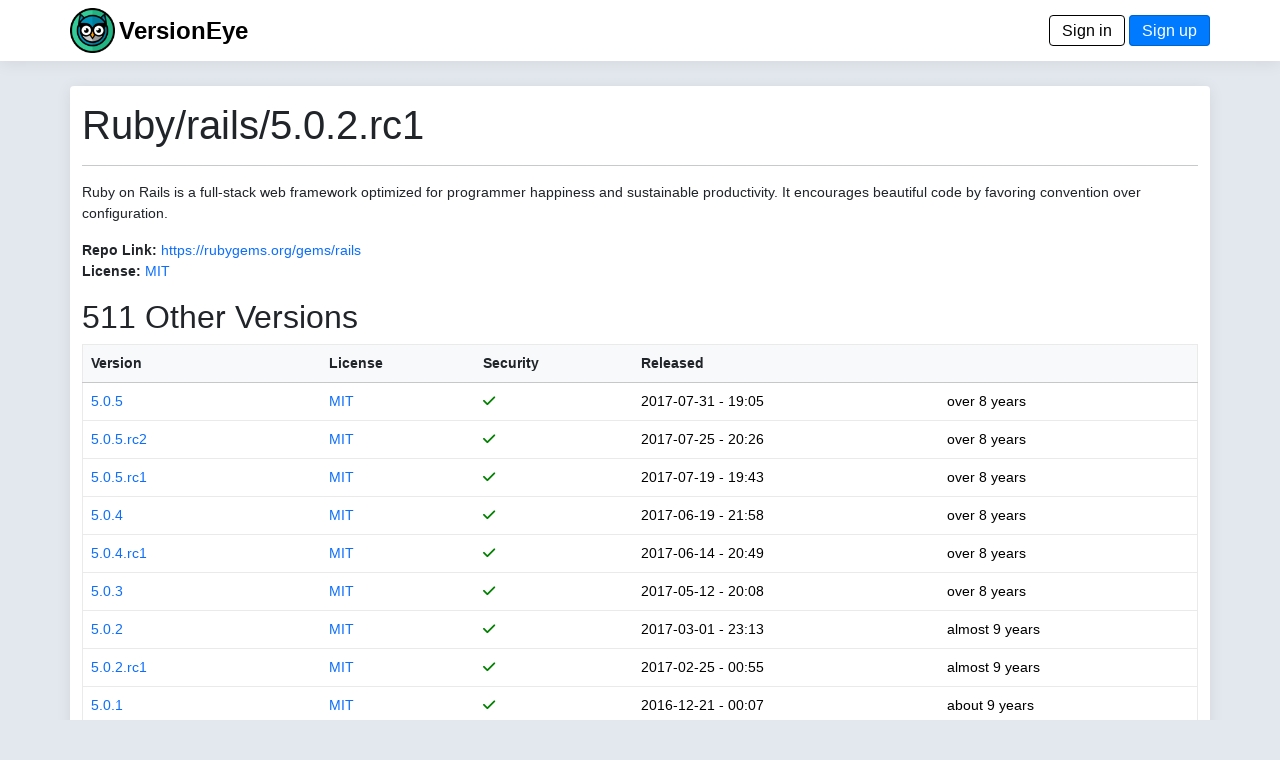

--- FILE ---
content_type: text/html; charset=utf-8
request_url: https://www.versioneye.com/Ruby/rails/5.0.2.rc1?page=5
body_size: 4263
content:
<!DOCTYPE html> <html lang=en> <head> <title>VersionEye 2.0</title> <meta name=viewport content="width=device-width, initial-scale=1.0, maximum-scale=1.0, user-scalable=0"/> <link rel=icon type="image/x-icon" href="/assets/favicon-8490246e7a0f53ee397f970cf76a64dcb59cc6fac9ef25a3b59c0b542fdc0d48.ico"/> <meta name=csrf-param content=authenticity_token /> <meta name=csrf-token content=W24Gmb1vLeOW0eLfSXTZ4uy0mgkRg3SiKHJhHhbalTGyOWjnD43IE4yEFJYW-jVT9Ti9B6uSTlZhQDs1RZ-uwQ /> <link rel=stylesheet href="/assets/application-d4d1413c242adefecaf2eb2a70681b9e2e06c31de8ccc23a2fe0c782eacb43ec.css" media=all data-turbolinks-track=reload /> <script type=importmap data-turbo-track=reload>{
  "imports": {
    "application": "/assets/application-6549e054accde93ce3f3ae3b298ed3c2b06e6b344b7d16af3688fea693f7d951.js",
    "@hotwired/turbo-rails": "/assets/turbo.min-22a6f67470c972d811438dacf06c795ba609e619961f24913977015a6a043714.js",
    "@hotwired/stimulus": "/assets/stimulus.min-dd364f16ec9504dfb72672295637a1c8838773b01c0b441bd41008124c407894.js",
    "@hotwired/stimulus-loading": "/assets/stimulus-loading-3576ce92b149ad5d6959438c6f291e2426c86df3b874c525b30faad51b0d96b3.js",
    "process": "https://ga.jspm.io/npm:@jspm/core@2.0.1/nodelibs/browser/process-production.js",
    "jquery": "https://ga.jspm.io/npm:jquery@3.6.3/dist/jquery.js",
    "popper": "/assets/popper-003a40d80fd205e1fa00da117d5bdc19720ba330706eaa17f9ba9513fa502304.js",
    "bootstrap": "/assets/bootstrap.min-3f5446dc6e97c9688ec7afa6695204306f885d628cd7bcb2d08295662d0978b4.js",
    "trix": "https://ga.jspm.io/npm:trix@1.3.1/dist/trix.js",
    "chart": "https://ga.jspm.io/npm:chart.js@3.9.1/dist/chart.mjs",
    "debounce": "https://ga.jspm.io/npm:debounce@1.2.1/index.js",
    "axios": "https://ga.jspm.io/npm:axios@1.3.4/index.js",
    "#lib/adapters/http.js": "https://ga.jspm.io/npm:@jspm/core@2.0.1/nodelibs/@empty.js",
    "#lib/platform/node/classes/FormData.js": "https://ga.jspm.io/npm:@jspm/core@2.0.1/nodelibs/@empty.js",
    "#lib/platform/node/index.js": "https://ga.jspm.io/npm:@jspm/core@2.0.1/nodelibs/@empty.js",
    "controllers/_scanspp_": "/assets/controllers/_scanspp_-e81708143479e592fca9c7e364169a98cf7366caa7a7689a4a546d4320654fc8.js",
    "controllers/address_controller": "/assets/controllers/address_controller-0338242c5073a72e75dc92f3724015ec629561ce29e5f0bdc6d891f06d5fc548.js",
    "controllers/application": "/assets/controllers/application-368d98631bccbf2349e0d4f8269afb3fe9625118341966de054759d96ea86c7e.js",
    "controllers/chartline_controller": "/assets/controllers/chartline_controller-60c32c5d4df6badd28ae7b6b63b0ee8d03f4e9f1ad8cc56a36e272743f0061f1.js",
    "controllers/formsubmitter_controller": "/assets/controllers/formsubmitter_controller-12c42090f47a76d2a28777f3aec7557e5aaa78a77adb15458a833185c1d6a8d0.js",
    "controllers": "/assets/controllers/index-2db729dddcc5b979110e98de4b6720f83f91a123172e87281d5a58410fc43806.js",
    "controllers/lp_controller": "/assets/controllers/lp_controller-d4d4a06ba4e0b8cf7f85a66b348135add5e1ca11e6fb0ba53024d0a711e2e7c6.js",
    "controllers/notification_controller": "/assets/controllers/notification_controller-4c75c38c83b6fc895c672859768bb296a28f5c031fe13eff64349036b1d2b462.js",
    "controllers/organisation_controller": "/assets/controllers/organisation_controller-cb6d12d612554c8a3daa639481c1785fe897febc3bf0e713c5fa7ca8c7dc8d8b.js",
    "controllers/pmfileupload_controller": "/assets/controllers/pmfileupload_controller-480777e0b96a4c20116de445f4fd1e4488d9e4bb9eddceb1e32d567f10d4117d.js",
    "controllers/scans_controller": "/assets/controllers/scans_controller-3b093079f7704af681ca66e2419a6ddf289bed33676d8c4d8b0bfd7daeaa61b7.js",
    "controllers/stripe_controller": "/assets/controllers/stripe_controller-145bd8b6188389abf05db85f5be1672d26cf032668cfc12a05121f162d3a8e2b.js",
    "controllers/usersfilter_controller": "/assets/controllers/usersfilter_controller-ce57391b4f0719782893cfc2e68ba606760bc86f37c3a36e4883e20bf6734546.js",
    "velib/after_doc_ready": "/assets/velib/after_doc_ready-6dfaf4d4cf0a465a9425b21bdfb92358e836cbc0c4bf96cb208e27ad79a58332.js",
    "velib/jquery_loader": "/assets/velib/jquery_loader-44b38325cdcc46fa522cfc40621187a44a7216147c34c66d428016cd3826c4c8.js"
  }
}</script> <link rel=modulepreload href="/assets/application-6549e054accde93ce3f3ae3b298ed3c2b06e6b344b7d16af3688fea693f7d951.js"> <link rel=modulepreload href="/assets/turbo.min-22a6f67470c972d811438dacf06c795ba609e619961f24913977015a6a043714.js"> <link rel=modulepreload href="/assets/stimulus.min-dd364f16ec9504dfb72672295637a1c8838773b01c0b441bd41008124c407894.js"> <link rel=modulepreload href="/assets/stimulus-loading-3576ce92b149ad5d6959438c6f291e2426c86df3b874c525b30faad51b0d96b3.js"> <link rel=modulepreload href="https://ga.jspm.io/npm:@jspm/core@2.0.1/nodelibs/browser/process-production.js"> <link rel=modulepreload href="https://ga.jspm.io/npm:jquery@3.6.3/dist/jquery.js"> <link rel=modulepreload href="/assets/popper-003a40d80fd205e1fa00da117d5bdc19720ba330706eaa17f9ba9513fa502304.js"> <link rel=modulepreload href="/assets/bootstrap.min-3f5446dc6e97c9688ec7afa6695204306f885d628cd7bcb2d08295662d0978b4.js"> <link rel=modulepreload href="https://ga.jspm.io/npm:trix@1.3.1/dist/trix.js"> <link rel=modulepreload href="https://ga.jspm.io/npm:chart.js@3.9.1/dist/chart.mjs"> <link rel=modulepreload href="https://ga.jspm.io/npm:debounce@1.2.1/index.js"> <link rel=modulepreload href="https://ga.jspm.io/npm:axios@1.3.4/index.js"> <link rel=modulepreload href="https://ga.jspm.io/npm:@jspm/core@2.0.1/nodelibs/@empty.js"> <link rel=modulepreload href="/assets/controllers/_scanspp_-e81708143479e592fca9c7e364169a98cf7366caa7a7689a4a546d4320654fc8.js"> <link rel=modulepreload href="/assets/controllers/address_controller-0338242c5073a72e75dc92f3724015ec629561ce29e5f0bdc6d891f06d5fc548.js"> <link rel=modulepreload href="/assets/controllers/application-368d98631bccbf2349e0d4f8269afb3fe9625118341966de054759d96ea86c7e.js"> <link rel=modulepreload href="/assets/controllers/chartline_controller-60c32c5d4df6badd28ae7b6b63b0ee8d03f4e9f1ad8cc56a36e272743f0061f1.js"> <link rel=modulepreload href="/assets/controllers/formsubmitter_controller-12c42090f47a76d2a28777f3aec7557e5aaa78a77adb15458a833185c1d6a8d0.js"> <link rel=modulepreload href="/assets/controllers/index-2db729dddcc5b979110e98de4b6720f83f91a123172e87281d5a58410fc43806.js"> <link rel=modulepreload href="/assets/controllers/lp_controller-d4d4a06ba4e0b8cf7f85a66b348135add5e1ca11e6fb0ba53024d0a711e2e7c6.js"> <link rel=modulepreload href="/assets/controllers/notification_controller-4c75c38c83b6fc895c672859768bb296a28f5c031fe13eff64349036b1d2b462.js"> <link rel=modulepreload href="/assets/controllers/organisation_controller-cb6d12d612554c8a3daa639481c1785fe897febc3bf0e713c5fa7ca8c7dc8d8b.js"> <link rel=modulepreload href="/assets/controllers/pmfileupload_controller-480777e0b96a4c20116de445f4fd1e4488d9e4bb9eddceb1e32d567f10d4117d.js"> <link rel=modulepreload href="/assets/controllers/scans_controller-3b093079f7704af681ca66e2419a6ddf289bed33676d8c4d8b0bfd7daeaa61b7.js"> <link rel=modulepreload href="/assets/controllers/stripe_controller-145bd8b6188389abf05db85f5be1672d26cf032668cfc12a05121f162d3a8e2b.js"> <link rel=modulepreload href="/assets/controllers/usersfilter_controller-ce57391b4f0719782893cfc2e68ba606760bc86f37c3a36e4883e20bf6734546.js"> <link rel=modulepreload href="/assets/velib/after_doc_ready-6dfaf4d4cf0a465a9425b21bdfb92358e836cbc0c4bf96cb208e27ad79a58332.js"> <link rel=modulepreload href="/assets/velib/jquery_loader-44b38325cdcc46fa522cfc40621187a44a7216147c34c66d428016cd3826c4c8.js"> <script type=module>import "application"</script> </head> <body class=bg-primary> <header class="main-header shadow-sm"> <div class=navbar> <div class="container d-flex justify-content-between"> <span> <a href="/"><img style="height: 45px;" alt="VersionEye Icon" src="/assets/ve-logo-c1baeccb01b65d8b6b0a42d56355de2c35fef43b0cf479824493d9a00c90090b.png"/></a> <span class=lp-ve-name><a href="/" class=quiet>VersionEye</a></span> </span> <span> <a class=button_out data-turbo=false href="/en/signin">Sign in</a> <a class=button data-turbo=false href="/en/signups/new">Sign up</a> </span> </div> </div> </header> <main> <div class="container main-content shadow-sm"> <h1>Ruby/rails/5.0.2.rc1</h1> <hr/> <p><p>Ruby on Rails is a full-stack web framework optimized for programmer happiness and sustainable productivity. It encourages beautiful code by favoring convention over configuration.</p> </p> <p> <label>Repo Link:</label> <a href="https://rubygems.org/gems/rails" target=_gem_repolink>https://rubygems.org/gems/rails</a> <br/> <label>License:</label> <a href="https://spdx.org/licenses/MIT" target=license_tab> MIT</a> </p> <p> <h2>511 Other Versions</h2> <table class=table> <thead class=table-light> <tr> <th nowrap><a href="/Ruby/rails/5.0.2.rc1?sort=version" class=scanlink>Version</a></th> <th><a href="/Ruby/rails/5.0.2.rc1?sort=license" class=scanlink>License</a></th> <th nowrap><a href="/Ruby/rails/5.0.2.rc1?sort=security" class=scanlink>Security</a></th> <th nowrap><a href="/Ruby/rails/5.0.2.rc1?sort=released" class=scanlink>Released</a></th> <th nowrap></th> </tr> </thead> <tbody> <tr> <td nowrap> <a href="/Ruby/rails/5.0.5">5.0.5</a> </td> <td> <a href="https://spdx.org/licenses/MIT" target=license_tab> MIT</a> </td> <td nowrap> <span class=dep_security_green><i class="fas fa-check"></i></span> </td> <td nowrap> 2017-07-31 - 19:05 </td> <td nowrap> over 8 years </td> </tr> <tr> <td nowrap> <a href="/Ruby/rails/5.0.5.rc2">5.0.5.rc2</a> </td> <td> <a href="https://spdx.org/licenses/MIT" target=license_tab> MIT</a> </td> <td nowrap> <span class=dep_security_green><i class="fas fa-check"></i></span> </td> <td nowrap> 2017-07-25 - 20:26 </td> <td nowrap> over 8 years </td> </tr> <tr> <td nowrap> <a href="/Ruby/rails/5.0.5.rc1">5.0.5.rc1</a> </td> <td> <a href="https://spdx.org/licenses/MIT" target=license_tab> MIT</a> </td> <td nowrap> <span class=dep_security_green><i class="fas fa-check"></i></span> </td> <td nowrap> 2017-07-19 - 19:43 </td> <td nowrap> over 8 years </td> </tr> <tr> <td nowrap> <a href="/Ruby/rails/5.0.4">5.0.4</a> </td> <td> <a href="https://spdx.org/licenses/MIT" target=license_tab> MIT</a> </td> <td nowrap> <span class=dep_security_green><i class="fas fa-check"></i></span> </td> <td nowrap> 2017-06-19 - 21:58 </td> <td nowrap> over 8 years </td> </tr> <tr> <td nowrap> <a href="/Ruby/rails/5.0.4.rc1">5.0.4.rc1</a> </td> <td> <a href="https://spdx.org/licenses/MIT" target=license_tab> MIT</a> </td> <td nowrap> <span class=dep_security_green><i class="fas fa-check"></i></span> </td> <td nowrap> 2017-06-14 - 20:49 </td> <td nowrap> over 8 years </td> </tr> <tr> <td nowrap> <a href="/Ruby/rails/5.0.3">5.0.3</a> </td> <td> <a href="https://spdx.org/licenses/MIT" target=license_tab> MIT</a> </td> <td nowrap> <span class=dep_security_green><i class="fas fa-check"></i></span> </td> <td nowrap> 2017-05-12 - 20:08 </td> <td nowrap> over 8 years </td> </tr> <tr> <td nowrap> <a href="/Ruby/rails/5.0.2">5.0.2</a> </td> <td> <a href="https://spdx.org/licenses/MIT" target=license_tab> MIT</a> </td> <td nowrap> <span class=dep_security_green><i class="fas fa-check"></i></span> </td> <td nowrap> 2017-03-01 - 23:13 </td> <td nowrap> almost 9 years </td> </tr> <tr> <td nowrap> <a href="/Ruby/rails/5.0.2.rc1">5.0.2.rc1</a> </td> <td> <a href="https://spdx.org/licenses/MIT" target=license_tab> MIT</a> </td> <td nowrap> <span class=dep_security_green><i class="fas fa-check"></i></span> </td> <td nowrap> 2017-02-25 - 00:55 </td> <td nowrap> almost 9 years </td> </tr> <tr> <td nowrap> <a href="/Ruby/rails/5.0.1">5.0.1</a> </td> <td> <a href="https://spdx.org/licenses/MIT" target=license_tab> MIT</a> </td> <td nowrap> <span class=dep_security_green><i class="fas fa-check"></i></span> </td> <td nowrap> 2016-12-21 - 00:07 </td> <td nowrap> about 9 years </td> </tr> <tr> <td nowrap> <a href="/Ruby/rails/5.0.1.rc2">5.0.1.rc2</a> </td> <td> <a href="https://spdx.org/licenses/MIT" target=license_tab> MIT</a> </td> <td nowrap> <span class=dep_security_green><i class="fas fa-check"></i></span> </td> <td nowrap> 2016-12-09 - 19:13 </td> <td nowrap> about 9 years </td> </tr> <tr> <td nowrap> <a href="/Ruby/rails/5.0.1.rc1">5.0.1.rc1</a> </td> <td> <a href="https://spdx.org/licenses/MIT" target=license_tab> MIT</a> </td> <td nowrap> <span class=dep_security_green><i class="fas fa-check"></i></span> </td> <td nowrap> 2016-11-30 - 20:02 </td> <td nowrap> about 9 years </td> </tr> <tr> <td nowrap> <a href="/Ruby/rails/5.0.0.1">5.0.0.1</a> </td> <td> <a href="https://spdx.org/licenses/MIT" target=license_tab> MIT</a> </td> <td nowrap> <span class=dep_security_green><i class="fas fa-check"></i></span> </td> <td nowrap> 2016-08-11 - 17:35 </td> <td nowrap> over 9 years </td> </tr> <tr> <td nowrap> <a href="/Ruby/rails/5.0.0">5.0.0</a> </td> <td> <a href="https://spdx.org/licenses/MIT" target=license_tab> MIT</a> </td> <td nowrap> <span class=dep_security_green><i class="fas fa-check"></i></span> </td> <td nowrap> 2016-06-30 - 21:32 </td> <td nowrap> over 9 years </td> </tr> <tr> <td nowrap> <a href="/Ruby/rails/5.0.0.rc2">5.0.0.rc2</a> </td> <td> <a href="https://spdx.org/licenses/MIT" target=license_tab> MIT</a> </td> <td nowrap> <span class=dep_security_green><i class="fas fa-check"></i></span> </td> <td nowrap> 2016-06-22 - 20:03 </td> <td nowrap> over 9 years </td> </tr> <tr> <td nowrap> <a href="/Ruby/rails/5.0.0.rc1">5.0.0.rc1</a> </td> <td> <a href="https://spdx.org/licenses/MIT" target=license_tab> MIT</a> </td> <td nowrap> <span class=dep_security_green><i class="fas fa-check"></i></span> </td> <td nowrap> 2016-05-06 - 21:57 </td> <td nowrap> over 9 years </td> </tr> <tr> <td nowrap> <a href="/Ruby/rails/5.0.0.beta4">5.0.0.beta4</a> </td> <td> <a href="https://spdx.org/licenses/MIT" target=license_tab> MIT</a> </td> <td nowrap> <span class=dep_security_green><i class="fas fa-check"></i></span> </td> <td nowrap> 2016-04-27 - 20:55 </td> <td nowrap> almost 10 years </td> </tr> <tr> <td nowrap> <a href="/Ruby/rails/5.0.0.beta3">5.0.0.beta3</a> </td> <td> <a href="https://spdx.org/licenses/MIT" target=license_tab> MIT</a> </td> <td nowrap> <span class=dep_security_green><i class="fas fa-check"></i></span> </td> <td nowrap> 2016-02-24 - 16:16 </td> <td nowrap> almost 10 years </td> </tr> <tr> <td nowrap> <a href="/Ruby/rails/5.0.0.beta2">5.0.0.beta2</a> </td> <td> <a href="https://spdx.org/licenses/MIT" target=license_tab> MIT</a> </td> <td nowrap> <span class=dep_security_green><i class="fas fa-check"></i></span> </td> <td nowrap> 2016-02-01 - 22:06 </td> <td nowrap> almost 10 years </td> </tr> <tr> <td nowrap> <a href="/Ruby/rails/5.0.0.beta1">5.0.0.beta1</a> </td> <td> <a href="https://spdx.org/licenses/MIT" target=license_tab> MIT</a> </td> <td nowrap> <span class=dep_security_green><i class="fas fa-check"></i></span> </td> <td nowrap> 2015-12-18 - 21:18 </td> <td nowrap> about 10 years </td> </tr> <tr> <td nowrap> <a href="/Ruby/rails/5.0.0.beta1.1">5.0.0.beta1.1</a> </td> <td> <a href="https://spdx.org/licenses/MIT" target=license_tab> MIT</a> </td> <td nowrap> <span class=dep_security_green><i class="fas fa-check"></i></span> </td> <td nowrap> 2016-01-25 - 19:26 </td> <td nowrap> about 10 years </td> </tr> <tr> <td nowrap> <a href="/Ruby/rails/5.0.0.racecar1">5.0.0.racecar1</a> </td> <td> <a href="https://spdx.org/licenses/MIT" target=license_tab> MIT</a> </td> <td nowrap> <span class=dep_security_green><i class="fas fa-check"></i></span> </td> <td nowrap> 2016-05-06 - 22:02 </td> <td nowrap> over 9 years </td> </tr> <tr> <td nowrap> <a href="/Ruby/rails/4.2.11.3">4.2.11.3</a> </td> <td> <a href="https://spdx.org/licenses/MIT" target=license_tab> MIT</a> </td> <td nowrap> <span class=dep_security_green><i class="fas fa-check"></i></span> </td> <td nowrap> 2020-05-15 - 18:35 </td> <td nowrap> over 5 years </td> </tr> <tr> <td nowrap> <a href="/Ruby/rails/4.2.11.2">4.2.11.2</a> </td> <td> <a href="https://spdx.org/licenses/MIT" target=license_tab> MIT</a> </td> <td nowrap> <span class=dep_security_green><i class="fas fa-check"></i></span> </td> <td nowrap> 2020-05-15 - 16:30 </td> <td nowrap> over 5 years </td> </tr> <tr> <td nowrap> <a href="/Ruby/rails/4.2.11.1">4.2.11.1</a> </td> <td> <a href="https://spdx.org/licenses/MIT" target=license_tab> MIT</a> </td> <td nowrap> <span class=dep_security_green><i class="fas fa-check"></i></span> </td> <td nowrap> 2019-03-13 - 16:37 </td> <td nowrap> almost 7 years </td> </tr> <tr> <td nowrap> <a href="/Ruby/rails/4.2.11">4.2.11</a> </td> <td> <a href="https://spdx.org/licenses/MIT" target=license_tab> MIT</a> </td> <td nowrap> <span class=dep_security_green><i class="fas fa-check"></i></span> </td> <td nowrap> 2018-11-27 - 20:07 </td> <td nowrap> about 7 years </td> </tr> <tr> <td nowrap> <a href="/Ruby/rails/4.2.10">4.2.10</a> </td> <td> <a href="https://spdx.org/licenses/MIT" target=license_tab> MIT</a> </td> <td nowrap> <span class=dep_security_green><i class="fas fa-check"></i></span> </td> <td nowrap> 2017-09-27 - 14:29 </td> <td nowrap> over 8 years </td> </tr> <tr> <td nowrap> <a href="/Ruby/rails/4.2.10.rc1">4.2.10.rc1</a> </td> <td> <a href="https://spdx.org/licenses/MIT" target=license_tab> MIT</a> </td> <td nowrap> <span class=dep_security_green><i class="fas fa-check"></i></span> </td> <td nowrap> 2017-09-20 - 19:42 </td> <td nowrap> over 8 years </td> </tr> <tr> <td nowrap> <a href="/Ruby/rails/4.2.9">4.2.9</a> </td> <td> <a href="https://spdx.org/licenses/MIT" target=license_tab> MIT</a> </td> <td nowrap> <span class=dep_security_green><i class="fas fa-check"></i></span> </td> <td nowrap> 2017-06-26 - 21:30 </td> <td nowrap> over 8 years </td> </tr> <tr> <td nowrap> <a href="/Ruby/rails/4.2.9.rc2">4.2.9.rc2</a> </td> <td> <a href="https://spdx.org/licenses/MIT" target=license_tab> MIT</a> </td> <td nowrap> <span class=dep_security_green><i class="fas fa-check"></i></span> </td> <td nowrap> 2017-06-19 - 22:28 </td> <td nowrap> over 8 years </td> </tr> <tr> <td nowrap> <a href="/Ruby/rails/4.2.9.rc1">4.2.9.rc1</a> </td> <td> <a href="https://spdx.org/licenses/MIT" target=license_tab> MIT</a> </td> <td nowrap> <span class=dep_security_green><i class="fas fa-check"></i></span> </td> <td nowrap> 2017-06-13 - 18:50 </td> <td nowrap> over 8 years </td> </tr> <tr> <td nowrap> <a href="/Ruby/rails/4.2.8">4.2.8</a> </td> <td> <a href="https://spdx.org/licenses/MIT" target=license_tab> MIT</a> </td> <td nowrap> <span class=dep_security_green><i class="fas fa-check"></i></span> </td> <td nowrap> 2017-02-21 - 16:08 </td> <td nowrap> almost 9 years </td> </tr> <tr> <td nowrap> <a href="/Ruby/rails/4.2.8.rc1">4.2.8.rc1</a> </td> <td> <a href="https://spdx.org/licenses/MIT" target=license_tab> MIT</a> </td> <td nowrap> <span class=dep_security_green><i class="fas fa-check"></i></span> </td> <td nowrap> 2017-02-10 - 02:46 </td> <td nowrap> almost 9 years </td> </tr> <tr> <td nowrap> <a href="/Ruby/rails/4.2.7.1">4.2.7.1</a> </td> <td> <a href="https://spdx.org/licenses/MIT" target=license_tab> MIT</a> </td> <td nowrap> <span class=dep_security_green><i class="fas fa-check"></i></span> </td> <td nowrap> 2016-08-11 - 17:35 </td> <td nowrap> over 9 years </td> </tr> <tr> <td nowrap> <a href="/Ruby/rails/4.2.7">4.2.7</a> </td> <td> <a href="https://spdx.org/licenses/MIT" target=license_tab> MIT</a> </td> <td nowrap> <span class=dep_security_green><i class="fas fa-check"></i></span> </td> <td nowrap> 2016-07-13 - 02:57 </td> <td nowrap> over 9 years </td> </tr> <tr> <td nowrap> <a href="/Ruby/rails/4.2.7.rc1">4.2.7.rc1</a> </td> <td> <a href="https://spdx.org/licenses/MIT" target=license_tab> MIT</a> </td> <td nowrap> <span class=dep_security_green><i class="fas fa-check"></i></span> </td> <td nowrap> 2016-07-01 - 00:33 </td> <td nowrap> over 9 years </td> </tr> <tr> <td nowrap> <a href="/Ruby/rails/4.2.6">4.2.6</a> </td> <td> <a href="https://spdx.org/licenses/MIT" target=license_tab> MIT</a> </td> <td nowrap> <span class=dep_security_green><i class="fas fa-check"></i></span> </td> <td nowrap> 2016-03-07 - 22:33 </td> <td nowrap> almost 10 years </td> </tr> <tr> <td nowrap> <a href="/Ruby/rails/4.2.6.rc1">4.2.6.rc1</a> </td> <td> <a href="https://spdx.org/licenses/MIT" target=license_tab> MIT</a> </td> <td nowrap> <span class=dep_security_green><i class="fas fa-check"></i></span> </td> <td nowrap> 2016-03-01 - 18:37 </td> <td nowrap> almost 10 years </td> </tr> <tr> <td nowrap> <a href="/Ruby/rails/4.2.5.2">4.2.5.2</a> </td> <td> <a href="https://spdx.org/licenses/MIT" target=license_tab> MIT</a> </td> <td nowrap> <span class=dep_security_green><i class="fas fa-check"></i></span> </td> <td nowrap> 2016-02-29 - 19:17 </td> <td nowrap> almost 10 years </td> </tr> <tr> <td nowrap> <a href="/Ruby/rails/4.2.5.1">4.2.5.1</a> </td> <td> <a href="https://spdx.org/licenses/MIT" target=license_tab> MIT</a> </td> <td nowrap> <span class=dep_security_green><i class="fas fa-check"></i></span> </td> <td nowrap> 2016-01-25 - 19:26 </td> <td nowrap> about 10 years </td> </tr> <tr> <td nowrap> <a href="/Ruby/rails/4.2.5">4.2.5</a> </td> <td> <a href="https://spdx.org/licenses/MIT" target=license_tab> MIT</a> </td> <td nowrap> <span class=dep_security_green><i class="fas fa-check"></i></span> </td> <td nowrap> 2015-11-12 - 17:06 </td> <td nowrap> about 10 years </td> </tr> <tr> <td nowrap> <a href="/Ruby/rails/4.2.5.rc2">4.2.5.rc2</a> </td> <td> <a href="https://spdx.org/licenses/MIT" target=license_tab> MIT</a> </td> <td nowrap> <span class=dep_security_green><i class="fas fa-check"></i></span> </td> <td nowrap> 2015-11-05 - 03:02 </td> <td nowrap> about 10 years </td> </tr> <tr> <td nowrap> <a href="/Ruby/rails/4.2.5.rc1">4.2.5.rc1</a> </td> <td> <a href="https://spdx.org/licenses/MIT" target=license_tab> MIT</a> </td> <td nowrap> <span class=dep_security_green><i class="fas fa-check"></i></span> </td> <td nowrap> 2015-10-30 - 20:47 </td> <td nowrap> over 10 years </td> </tr> <tr> <td nowrap> <a href="/Ruby/rails/4.2.4">4.2.4</a> </td> <td> <a href="https://spdx.org/licenses/MIT" target=license_tab> MIT</a> </td> <td nowrap> <span class=dep_security_green><i class="fas fa-check"></i></span> </td> <td nowrap> 2015-08-24 - 18:27 </td> <td nowrap> over 10 years </td> </tr> <tr> <td nowrap> <a href="/Ruby/rails/4.2.4.rc1">4.2.4.rc1</a> </td> <td> <a href="https://spdx.org/licenses/MIT" target=license_tab> MIT</a> </td> <td nowrap> <span class=dep_security_green><i class="fas fa-check"></i></span> </td> <td nowrap> 2015-08-14 - 15:21 </td> <td nowrap> over 10 years </td> </tr> <tr> <td nowrap> <a href="/Ruby/rails/4.2.3">4.2.3</a> </td> <td> <a href="https://spdx.org/licenses/MIT" target=license_tab> MIT</a> </td> <td nowrap> <span class=dep_security_green><i class="fas fa-check"></i></span> </td> <td nowrap> 2015-06-25 - 21:30 </td> <td nowrap> over 10 years </td> </tr> <tr> <td nowrap> <a href="/Ruby/rails/4.2.3.rc1">4.2.3.rc1</a> </td> <td> <a href="https://spdx.org/licenses/MIT" target=license_tab> MIT</a> </td> <td nowrap> <span class=dep_security_green><i class="fas fa-check"></i></span> </td> <td nowrap> 2015-06-22 - 14:23 </td> <td nowrap> over 10 years </td> </tr> <tr> <td nowrap> <a href="/Ruby/rails/4.2.2">4.2.2</a> </td> <td> <a href="https://spdx.org/licenses/MIT" target=license_tab> MIT</a> </td> <td nowrap> <span class=dep_security_green><i class="fas fa-check"></i></span> </td> <td nowrap> 2015-06-16 - 18:03 </td> <td nowrap> over 10 years </td> </tr> <tr> <td nowrap> <a href="/Ruby/rails/4.2.1">4.2.1</a> </td> <td> <a href="https://spdx.org/licenses/MIT" target=license_tab> MIT</a> </td> <td nowrap> <span class=dep_security_green><i class="fas fa-check"></i></span> </td> <td nowrap> 2015-03-19 - 16:42 </td> <td nowrap> almost 11 years </td> </tr> <tr> <td nowrap> <a href="/Ruby/rails/4.2.1.rc4">4.2.1.rc4</a> </td> <td> <a href="https://spdx.org/licenses/MIT" target=license_tab> MIT</a> </td> <td nowrap> <span class=dep_security_green><i class="fas fa-check"></i></span> </td> <td nowrap> 2015-03-12 - 21:25 </td> <td nowrap> almost 11 years </td> </tr> <tr> <td nowrap> <a href="/Ruby/rails/4.2.1.rc3">4.2.1.rc3</a> </td> <td> <a href="https://spdx.org/licenses/MIT" target=license_tab> MIT</a> </td> <td nowrap> <span class=dep_security_green><i class="fas fa-check"></i></span> </td> <td nowrap> 2015-03-02 - 21:35 </td> <td nowrap> almost 11 years </td> </tr> </tbody> </table> <nav aria-label=pagination> <ul class=pagination> <li class=page-item> <a href="/Ruby/rails/5.0.2.rc1?page=1" class="page-link quiet">1</a> </li> <li class=page-item> <a href="/Ruby/rails/5.0.2.rc1?page=2" class="page-link quiet">2</a> </li> <li class=page-item> <a href="/Ruby/rails/5.0.2.rc1?page=3" class="page-link quiet">3</a> </li> <li class=page-item> <a href="/Ruby/rails/5.0.2.rc1?page=4" class="page-link quiet">4</a> </li> <li class="page-item active"><span class="page-link quiet">5</span></li> <li class=page-item> <a href="/Ruby/rails/5.0.2.rc1?page=6" class="page-link quiet">6</a> </li> <li class=page-item> <a href="/Ruby/rails/5.0.2.rc1?page=7" class="page-link quiet">7</a> </li> <li class=page-item> <a href="/Ruby/rails/5.0.2.rc1?page=8" class="page-link quiet">8</a> </li> <li class=page-item> <a href="/Ruby/rails/5.0.2.rc1?page=9" class="page-link quiet">9</a> </li> <li class=page-item> <a href="/Ruby/rails/5.0.2.rc1?page=10" class="page-link quiet">10</a> </li> <li class=page-item> <a href="/Ruby/rails/5.0.2.rc1?page=6" class="page-link quiet">Next page</a> </li> <li class=page-item> <a href="/Ruby/rails/5.0.2.rc1?page=11" class="page-link quiet">Last page</a> </li> </ul> </nav> </p> </div> </main> <footer class=footer> <div class="container d-flex justify-content-between footer-area"> <ul class=nav> <li class="nav-item footer-cell footer-logo"> <a href="/"><img style="height: 45px;" alt="ZEIT.IO icon" src="/assets/ve-logo-bw-9e1beb10eb1c57b339f2cdd7cc1ee583deac43971024b36c722945610a745052.png"/></a> </li> <li class="nav-item footer-cell"> <span class=footer-header>About</span><br/> <a href="/en/mission">Mission</a><br/> <a href="/en/principles">Principles</a> </li> <li class="nav-item footer-cell"> <span class=footer-header>Legal</span><br/> <a href="/en/terms">Terms</a><br/> <a href="/en/privacy">Privacy Policy</a><br/> <a href="/en/cookies">Cookies</a><br/> </li> <li class="nav-item footer-cell"> <span class=footer-header>Contact</span><br/> <a href="/en/imprint">Imprint</a><br/> <a href="https://blog.versioneye.com/" target=ve_blog>Blog</a><br/> <a class=footer-a href="https://twitter.com/VersionEye" target=twit><i class="fab fa-twitter"></i></a> <a class=footer-a href="https://www.facebook.com/VersionEye" target=fb><i class="fab fa-facebook"></i></a> <a class=footer-a href="https://github.com/versioneye" target=gh><i class="fab fa-github"></i></a> </li> <li class="nav-item footer-cell"> <span class=footer-header>Developers</span><br/> <a href="/api-docs/">Open API Docs</a> </li> </ul> </div> </footer> </body> </html>